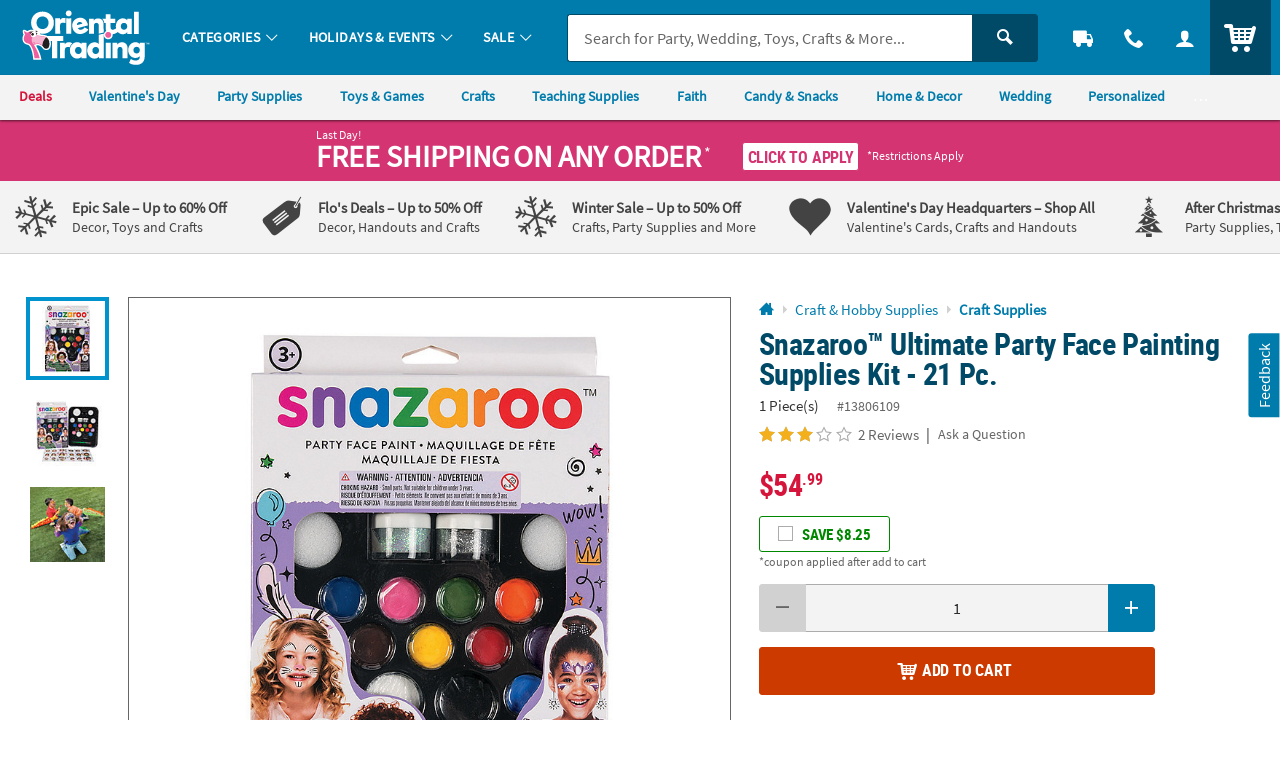

--- FILE ---
content_type: text/html;charset=UTF-8
request_url: https://www.orientaltrading.com/web/quickorder/search?item_number=1X-13806109
body_size: 1891
content:

      <script>
        window.utag_data.domo = {"pinball":1,"arigato":false};
        console.log("Domo Arigato:", window.utag_data.domo);
      </script>
    


















	
	
	
		
	







    
    
        


        
        
        
        
        
        

        


        <div class="c_item_template c_quick_order_item o_grid o_grid__col12 o_grid__gapM u_padS u_bdr u_bdrDashed u_marBS ">
            <div class="o_grid_item__spanCol2 o_grid_item__spanCol4@mobile">
                
                    
                        <a href="/snazaroo-ultimate-party-face-painting-supplies-kit-21-pc--a2-13806109.fltr?rl=CART&rm=QUICK_ORDER&rt=QUICK_ORDER" class="u_a u_block c_item_img">
                            <img class="lazyload u_block" data-src="//s7.orientaltrading.com/is/image/OrientalTrading/PDP_VIEWER_IMAGE/snazaroo-ultimate-party-face-painting-supplies-kit-21-pc-~13806109" src="data:image/svg+xml;utf8,%3Csvg%20xmlns%3D%27http%3A//www.w3.org/2000/svg%27%20viewBox%3D%270%200%20300%20300%27%3E%3C/svg%3E" alt="snazaroo-ultimate-party-face-painting-supplies-kit-21-pc-" />
                        </a>
                    
                    
                
                
            </div>

            <div class="c_item_details o_grid_item__spanCol6 o_grid_item__spanCol8@mobile">
                <div class="">
                    
                        
                        
                        
                        
                            <a href="/snazaroo-ultimate-party-face-painting-supplies-kit-21-pc--a2-13806109.fltr?rl=CART&rm=QUICK_ORDER&rt=QUICK_ORDER" class="u_a u_block p_dynamic_link" data-sku="13806109">
                                <div class="o_hM u_txtColor2 u_lhf u_marBXS c_module_hover_text">Snazaroo&#8482; Ultimate Party Face Painting Supplies Kit - 21 Pc.</div>

                                <div class="u_txtXS u_lhf u_marVXS">
                                    
                                        
                                        
                                            <span class="u_padRS">1 Piece(s)</span>
                                            <span class="u_txtXXS u_txtGray4">#13806109</span>
                                        
                                    
                                </div>

                                <!-- PRODUCT BADGES + PRICING -->
                                <div class="c_price js_item_detail u_marBS">
                                    <div class="u_flex u_align_middle">
                                        <div class="u_inline_block u_relative">
                                            
                                            
                                            
                                            
                                        
                                            
                                            
                                            















<!-- pricing_block.jsp -->


 


 


 
 







    






    
        <!-- BASE: WAS PRICE-->
        
    
    
    


<!-- kit_savings = 0 -->
<!-- item_was_price = 54.99 -->
<!-- item_base_price = 54.99 WAS/COMPONENT/REGULAR PRICE -->
<!-- item_reg_price = 46.74 CURRENT/SALE PRICE -->




    
    
    
    <!-- item_savings = 15 -->
























<!-- source =  -->




    
        
        
        
		
        
        
        
        
            
        
    












    
        <!-- CONDITION 1 not item_is_kit or price_override or not empty break_price -->
        <div class="u_lhf u_inline_block c_pdp_price">
            

            
            
                
                
                    <!-- CONDITION 1-OTHER -->
                    
                    
                    <span class="o_hXL u_txtPrice">
                        <span>$46<sup class="o_hS o_hM@mobile u_bold u_align_middle u_align_bottom@mobile u_lhf@mobile">.74</sup>
                        </span>
                    </span>
                
            

            
            
        </div>
    
    


                                        </div>
                                    </div>
                                </div>

                                
                                
                                    <div class="u_txtM">
                                        <div class="c_rating u_txt_left" title="3.00/5.0 Stars" aria-label="3.00 out of 5 Stars">
                                            
                                            
                                            <div class="c_rating_back u_txtGray3 u_align_middle">
                                                <div class="c_rating_front u_txtRating" style="width:60.00%"></div>
                                            </div>
                                            <span class="c_rating_count u_txtFine u_txtGray4 u_align_middle">(2)</span>
                                        </div>
                                    </div>
                                

                                

                                
                            </a>
                        
                    


                </div>
            </div>

            <div class="o_grid_item__spanCol4 o_grid_item__spanCol12@mobile">
                

                
                    
                    
                    
                    
                    
                    
                    
                    
                    
                    
                    
                        <form class="c_atc_form js_atc_form p_conditioner_form">
                          
                          <input type="hidden" name="customer_id" class="c_atc_customer_id" value="" />
                          <input type="hidden" name="cart_id" class="c_atc_cart_id" value="" />
                          <input type="hidden" name="visitor_id" class="c_atc_visitor_id" value="42771263307" />

                          <input type="hidden" name="sku" class="c_atc_sku" value="13806109" />
                          
                          <input type="hidden" name="name" class="c_atc_name" value="snazaroo-ultimate-party-face-painting-supplies-kit-21-pc-" />
                          <input type="hidden" name="uom" class="c_atc_uom" value="" />
                          <input type="hidden" name="case" class="c_atc_case" value="" />
                          <input type="hidden" name="price" class="c_atc_price" value="46.74" />
                          <input type="hidden" name="item_type" class="c_atc_item_type" value="ITEM" />
                          
                          <input type="hidden" name="low_quantity" class="c_atc_low_quantity" value="false" />

                          <input type="hidden" name="stock_status" class="c_atc_stock_status" value="IN" />
                          <input type="hidden" name="rating" class="c_atc_rating" value="3.00" />
                          <input type="hidden" name="reviews" class="c_atc_reviews" value="2" />
                          <input type="hidden" name="sponsored" class="c_atc_sponsored" value="" />
                          <input type="hidden" name="parent_sku" class="c_atc_parent_sku" value="" />
                          <input type="hidden" name="parent_name" class="c_atc_parent_name" value="">
                          <input type="hidden" name="brand" class="c_atc_brand" value="OTC" />
                          <input type="hidden" name="category_id" class="c_atc_category_id" value="550180">
                          <input type="hidden" name="category_name" class="c_atc_category_name" value="Hat & Mask Crafts">
                          <input type="hidden" name="item_prefix" class="c_atc_item_prefix" value="1X" />
                          <input type="hidden" name="bundle_capable" class="c_atc_bundle_capable" value="false" />

                          
                          <input type="hidden" name="location" class="c_atc_location" value="" />
                          <input type="hidden" name="template" class="c_atc_template" value="QUICK_ORDER" />
                          <input type="hidden" name="module" class="c_atc_module" value="CQO" />
                          
                          

                          <input type="hidden" name="badge" class="c_atc_badge" value="" />

                          

                          

                          
                          
                          

                          

                          <div class="o_input_group c_qty ">
                            <div class="o_input_group_prepend">
                              <button type="button" class="o_btn o_btnS o_btn__in o_btnColor1 u_no_radiusR u_padHS c_qty_sub_btn o_btnDisabled" aria-label="Subtract 1">
                                <span class="icon_minus3" aria-hidden="true"></span>
                              </button>
                            </div>
                            
                            
                            
                            
                            
                            <div class="o_input o_inputM o_input_dark">
                              <input class="o_control u_txt_center u_padVXS u_no_bdrL u_no_bdrR c_atc_quantity" name="quantity" type="number" value="1" aria-label="Quantity" data-min="1" data-max="999" maxlength="3">
                            </div>
                            <div class="o_input_group_append">
                              <button type="button" class="o_btn o_btnS o_btn__in o_btnColor1 u_no_radiusL u_padHS c_qty_add_btn" aria-label="Add One">
                                <span class="icon_plus3" aria-hidden="true"></span>
                              </button>
                            </div>
                          </div>
                          
                          <button class="c_atc o_btn o_btnM o_btnAction c_btnLoading u_marTS" type="submit" aria-label="Add to Cart">
                            <span class="c_loading_icons o_btn__iconL u_txtL u_relative">
                              <span class="c_loading_default icon_cart5" aria-hidden="true"></span>
                              <span class="c_loading_loading icon_spinner c_icon_spin_steps" aria-hidden="true"></span>
                            </span>
                            <span class="c_loading_text">Add to Cart</span>
                          </button>
                        </form>
                    
                
            </div>
        </div>
    

